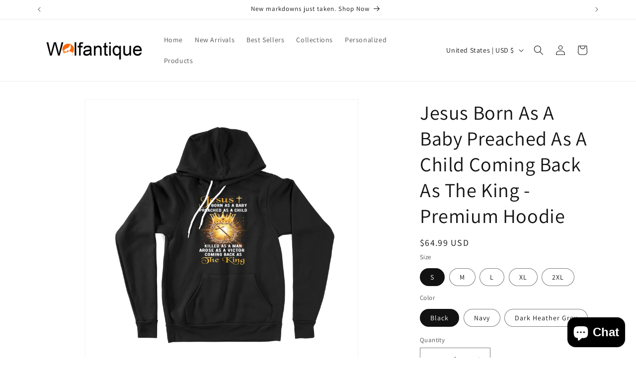

--- FILE ---
content_type: text/javascript; charset=utf-8
request_url: https://wolfantique.com/products/jesus-born-as-a-baby-preached-as-a-child-coming-back-as-the-king-premium-hoodie-505.js
body_size: 940
content:
{"id":6683019870283,"title":"Jesus Born As A Baby Preached As A Child Coming Back As The King - Premium Hoodie","handle":"jesus-born-as-a-baby-preached-as-a-child-coming-back-as-the-king-premium-hoodie-505","description":"This pullover hoodie is markedly soft, unisex with a loose fit that is versatile and lends itself to daily wear. Spun from a plush fabric that is made up of cotton and polyester fibers.\n\nFeatures:  hood with white drawcords, kangaroo pocket, ribbed cuffs and waistband,  7.0 oz, 52% Airlume combed and ring-spun cotton, 48% polyester fleece.","published_at":"2022-02-16T02:50:03-07:00","created_at":"2022-02-16T02:50:03-07:00","vendor":"Dreamship","type":"Apparel","tags":["group-eQmxTIFT"],"price":6499,"price_min":6499,"price_max":7199,"available":true,"price_varies":true,"compare_at_price":null,"compare_at_price_min":0,"compare_at_price_max":0,"compare_at_price_varies":false,"variants":[{"id":39675457077323,"title":"S \/ Black","option1":"S","option2":"Black","option3":null,"sku":"34355100","requires_shipping":true,"taxable":true,"featured_image":{"id":28792236933195,"product_id":6683019870283,"position":1,"created_at":"2022-02-16T02:50:09-07:00","updated_at":"2022-02-16T02:50:09-07:00","alt":null,"width":2048,"height":2048,"src":"https:\/\/cdn.shopify.com\/s\/files\/1\/0288\/9921\/3387\/products\/cf784f4098c7ed06eac3d9f8081e1bff.jpg?v=1645005009","variant_ids":[39675457077323,39675457110091,39675457142859,39675457175627,39675457208395]},"available":true,"name":"Jesus Born As A Baby Preached As A Child Coming Back As The King - Premium Hoodie - S \/ Black","public_title":"S \/ Black","options":["S","Black"],"price":6499,"weight":0,"compare_at_price":null,"inventory_management":null,"barcode":null,"featured_media":{"alt":null,"id":21064140750923,"position":1,"preview_image":{"aspect_ratio":1.0,"height":2048,"width":2048,"src":"https:\/\/cdn.shopify.com\/s\/files\/1\/0288\/9921\/3387\/products\/cf784f4098c7ed06eac3d9f8081e1bff.jpg?v=1645005009"}},"requires_selling_plan":false,"selling_plan_allocations":[]},{"id":39675457110091,"title":"M \/ Black","option1":"M","option2":"Black","option3":null,"sku":"34355102","requires_shipping":true,"taxable":true,"featured_image":{"id":28792236933195,"product_id":6683019870283,"position":1,"created_at":"2022-02-16T02:50:09-07:00","updated_at":"2022-02-16T02:50:09-07:00","alt":null,"width":2048,"height":2048,"src":"https:\/\/cdn.shopify.com\/s\/files\/1\/0288\/9921\/3387\/products\/cf784f4098c7ed06eac3d9f8081e1bff.jpg?v=1645005009","variant_ids":[39675457077323,39675457110091,39675457142859,39675457175627,39675457208395]},"available":true,"name":"Jesus Born As A Baby Preached As A Child Coming Back As The King - Premium Hoodie - M \/ Black","public_title":"M \/ Black","options":["M","Black"],"price":6499,"weight":0,"compare_at_price":null,"inventory_management":null,"barcode":null,"featured_media":{"alt":null,"id":21064140750923,"position":1,"preview_image":{"aspect_ratio":1.0,"height":2048,"width":2048,"src":"https:\/\/cdn.shopify.com\/s\/files\/1\/0288\/9921\/3387\/products\/cf784f4098c7ed06eac3d9f8081e1bff.jpg?v=1645005009"}},"requires_selling_plan":false,"selling_plan_allocations":[]},{"id":39675457142859,"title":"L \/ Black","option1":"L","option2":"Black","option3":null,"sku":"34355104","requires_shipping":true,"taxable":true,"featured_image":{"id":28792236933195,"product_id":6683019870283,"position":1,"created_at":"2022-02-16T02:50:09-07:00","updated_at":"2022-02-16T02:50:09-07:00","alt":null,"width":2048,"height":2048,"src":"https:\/\/cdn.shopify.com\/s\/files\/1\/0288\/9921\/3387\/products\/cf784f4098c7ed06eac3d9f8081e1bff.jpg?v=1645005009","variant_ids":[39675457077323,39675457110091,39675457142859,39675457175627,39675457208395]},"available":true,"name":"Jesus Born As A Baby Preached As A Child Coming Back As The King - Premium Hoodie - L \/ Black","public_title":"L \/ Black","options":["L","Black"],"price":6499,"weight":0,"compare_at_price":null,"inventory_management":null,"barcode":null,"featured_media":{"alt":null,"id":21064140750923,"position":1,"preview_image":{"aspect_ratio":1.0,"height":2048,"width":2048,"src":"https:\/\/cdn.shopify.com\/s\/files\/1\/0288\/9921\/3387\/products\/cf784f4098c7ed06eac3d9f8081e1bff.jpg?v=1645005009"}},"requires_selling_plan":false,"selling_plan_allocations":[]},{"id":39675457175627,"title":"XL \/ Black","option1":"XL","option2":"Black","option3":null,"sku":"34355106","requires_shipping":true,"taxable":true,"featured_image":{"id":28792236933195,"product_id":6683019870283,"position":1,"created_at":"2022-02-16T02:50:09-07:00","updated_at":"2022-02-16T02:50:09-07:00","alt":null,"width":2048,"height":2048,"src":"https:\/\/cdn.shopify.com\/s\/files\/1\/0288\/9921\/3387\/products\/cf784f4098c7ed06eac3d9f8081e1bff.jpg?v=1645005009","variant_ids":[39675457077323,39675457110091,39675457142859,39675457175627,39675457208395]},"available":true,"name":"Jesus Born As A Baby Preached As A Child Coming Back As The King - Premium Hoodie - XL \/ Black","public_title":"XL \/ Black","options":["XL","Black"],"price":6499,"weight":0,"compare_at_price":null,"inventory_management":null,"barcode":null,"featured_media":{"alt":null,"id":21064140750923,"position":1,"preview_image":{"aspect_ratio":1.0,"height":2048,"width":2048,"src":"https:\/\/cdn.shopify.com\/s\/files\/1\/0288\/9921\/3387\/products\/cf784f4098c7ed06eac3d9f8081e1bff.jpg?v=1645005009"}},"requires_selling_plan":false,"selling_plan_allocations":[]},{"id":39675457208395,"title":"2XL \/ Black","option1":"2XL","option2":"Black","option3":null,"sku":"34355108","requires_shipping":true,"taxable":true,"featured_image":{"id":28792236933195,"product_id":6683019870283,"position":1,"created_at":"2022-02-16T02:50:09-07:00","updated_at":"2022-02-16T02:50:09-07:00","alt":null,"width":2048,"height":2048,"src":"https:\/\/cdn.shopify.com\/s\/files\/1\/0288\/9921\/3387\/products\/cf784f4098c7ed06eac3d9f8081e1bff.jpg?v=1645005009","variant_ids":[39675457077323,39675457110091,39675457142859,39675457175627,39675457208395]},"available":true,"name":"Jesus Born As A Baby Preached As A Child Coming Back As The King - Premium Hoodie - 2XL \/ Black","public_title":"2XL \/ Black","options":["2XL","Black"],"price":7199,"weight":0,"compare_at_price":null,"inventory_management":null,"barcode":null,"featured_media":{"alt":null,"id":21064140750923,"position":1,"preview_image":{"aspect_ratio":1.0,"height":2048,"width":2048,"src":"https:\/\/cdn.shopify.com\/s\/files\/1\/0288\/9921\/3387\/products\/cf784f4098c7ed06eac3d9f8081e1bff.jpg?v=1645005009"}},"requires_selling_plan":false,"selling_plan_allocations":[]},{"id":39675457241163,"title":"S \/ Navy","option1":"S","option2":"Navy","option3":null,"sku":"34355114","requires_shipping":true,"taxable":true,"featured_image":{"id":28792236965963,"product_id":6683019870283,"position":2,"created_at":"2022-02-16T02:50:09-07:00","updated_at":"2022-02-16T02:50:09-07:00","alt":null,"width":2048,"height":2048,"src":"https:\/\/cdn.shopify.com\/s\/files\/1\/0288\/9921\/3387\/products\/0ec8583de601bde83ca40abca6c68b7e.jpg?v=1645005009","variant_ids":[39675457241163,39675457273931,39675457306699,39675457339467,39675457372235]},"available":true,"name":"Jesus Born As A Baby Preached As A Child Coming Back As The King - Premium Hoodie - S \/ Navy","public_title":"S \/ Navy","options":["S","Navy"],"price":6499,"weight":0,"compare_at_price":null,"inventory_management":null,"barcode":null,"featured_media":{"alt":null,"id":21064140783691,"position":2,"preview_image":{"aspect_ratio":1.0,"height":2048,"width":2048,"src":"https:\/\/cdn.shopify.com\/s\/files\/1\/0288\/9921\/3387\/products\/0ec8583de601bde83ca40abca6c68b7e.jpg?v=1645005009"}},"requires_selling_plan":false,"selling_plan_allocations":[]},{"id":39675457273931,"title":"M \/ Navy","option1":"M","option2":"Navy","option3":null,"sku":"34355115","requires_shipping":true,"taxable":true,"featured_image":{"id":28792236965963,"product_id":6683019870283,"position":2,"created_at":"2022-02-16T02:50:09-07:00","updated_at":"2022-02-16T02:50:09-07:00","alt":null,"width":2048,"height":2048,"src":"https:\/\/cdn.shopify.com\/s\/files\/1\/0288\/9921\/3387\/products\/0ec8583de601bde83ca40abca6c68b7e.jpg?v=1645005009","variant_ids":[39675457241163,39675457273931,39675457306699,39675457339467,39675457372235]},"available":true,"name":"Jesus Born As A Baby Preached As A Child Coming Back As The King - Premium Hoodie - M \/ Navy","public_title":"M \/ Navy","options":["M","Navy"],"price":6499,"weight":0,"compare_at_price":null,"inventory_management":null,"barcode":null,"featured_media":{"alt":null,"id":21064140783691,"position":2,"preview_image":{"aspect_ratio":1.0,"height":2048,"width":2048,"src":"https:\/\/cdn.shopify.com\/s\/files\/1\/0288\/9921\/3387\/products\/0ec8583de601bde83ca40abca6c68b7e.jpg?v=1645005009"}},"requires_selling_plan":false,"selling_plan_allocations":[]},{"id":39675457306699,"title":"L \/ Navy","option1":"L","option2":"Navy","option3":null,"sku":"34355116","requires_shipping":true,"taxable":true,"featured_image":{"id":28792236965963,"product_id":6683019870283,"position":2,"created_at":"2022-02-16T02:50:09-07:00","updated_at":"2022-02-16T02:50:09-07:00","alt":null,"width":2048,"height":2048,"src":"https:\/\/cdn.shopify.com\/s\/files\/1\/0288\/9921\/3387\/products\/0ec8583de601bde83ca40abca6c68b7e.jpg?v=1645005009","variant_ids":[39675457241163,39675457273931,39675457306699,39675457339467,39675457372235]},"available":true,"name":"Jesus Born As A Baby Preached As A Child Coming Back As The King - Premium Hoodie - L \/ Navy","public_title":"L \/ Navy","options":["L","Navy"],"price":6499,"weight":0,"compare_at_price":null,"inventory_management":null,"barcode":null,"featured_media":{"alt":null,"id":21064140783691,"position":2,"preview_image":{"aspect_ratio":1.0,"height":2048,"width":2048,"src":"https:\/\/cdn.shopify.com\/s\/files\/1\/0288\/9921\/3387\/products\/0ec8583de601bde83ca40abca6c68b7e.jpg?v=1645005009"}},"requires_selling_plan":false,"selling_plan_allocations":[]},{"id":39675457339467,"title":"XL \/ Navy","option1":"XL","option2":"Navy","option3":null,"sku":"34355117","requires_shipping":true,"taxable":true,"featured_image":{"id":28792236965963,"product_id":6683019870283,"position":2,"created_at":"2022-02-16T02:50:09-07:00","updated_at":"2022-02-16T02:50:09-07:00","alt":null,"width":2048,"height":2048,"src":"https:\/\/cdn.shopify.com\/s\/files\/1\/0288\/9921\/3387\/products\/0ec8583de601bde83ca40abca6c68b7e.jpg?v=1645005009","variant_ids":[39675457241163,39675457273931,39675457306699,39675457339467,39675457372235]},"available":true,"name":"Jesus Born As A Baby Preached As A Child Coming Back As The King - Premium Hoodie - XL \/ Navy","public_title":"XL \/ Navy","options":["XL","Navy"],"price":6499,"weight":0,"compare_at_price":null,"inventory_management":null,"barcode":null,"featured_media":{"alt":null,"id":21064140783691,"position":2,"preview_image":{"aspect_ratio":1.0,"height":2048,"width":2048,"src":"https:\/\/cdn.shopify.com\/s\/files\/1\/0288\/9921\/3387\/products\/0ec8583de601bde83ca40abca6c68b7e.jpg?v=1645005009"}},"requires_selling_plan":false,"selling_plan_allocations":[]},{"id":39675457372235,"title":"2XL \/ Navy","option1":"2XL","option2":"Navy","option3":null,"sku":"34355118","requires_shipping":true,"taxable":true,"featured_image":{"id":28792236965963,"product_id":6683019870283,"position":2,"created_at":"2022-02-16T02:50:09-07:00","updated_at":"2022-02-16T02:50:09-07:00","alt":null,"width":2048,"height":2048,"src":"https:\/\/cdn.shopify.com\/s\/files\/1\/0288\/9921\/3387\/products\/0ec8583de601bde83ca40abca6c68b7e.jpg?v=1645005009","variant_ids":[39675457241163,39675457273931,39675457306699,39675457339467,39675457372235]},"available":true,"name":"Jesus Born As A Baby Preached As A Child Coming Back As The King - Premium Hoodie - 2XL \/ Navy","public_title":"2XL \/ Navy","options":["2XL","Navy"],"price":7199,"weight":0,"compare_at_price":null,"inventory_management":null,"barcode":null,"featured_media":{"alt":null,"id":21064140783691,"position":2,"preview_image":{"aspect_ratio":1.0,"height":2048,"width":2048,"src":"https:\/\/cdn.shopify.com\/s\/files\/1\/0288\/9921\/3387\/products\/0ec8583de601bde83ca40abca6c68b7e.jpg?v=1645005009"}},"requires_selling_plan":false,"selling_plan_allocations":[]},{"id":39675457405003,"title":"S \/ Dark Heather Grey","option1":"S","option2":"Dark Heather Grey","option3":null,"sku":"34355109","requires_shipping":true,"taxable":true,"featured_image":{"id":28792236998731,"product_id":6683019870283,"position":3,"created_at":"2022-02-16T02:50:09-07:00","updated_at":"2022-02-16T02:50:09-07:00","alt":null,"width":2048,"height":2048,"src":"https:\/\/cdn.shopify.com\/s\/files\/1\/0288\/9921\/3387\/products\/fb69ed35b65153f2379c0bfe8c038573.jpg?v=1645005009","variant_ids":[39675457405003,39675457437771,39675457470539,39675457503307,39675457536075]},"available":true,"name":"Jesus Born As A Baby Preached As A Child Coming Back As The King - Premium Hoodie - S \/ Dark Heather Grey","public_title":"S \/ Dark Heather Grey","options":["S","Dark Heather Grey"],"price":6499,"weight":0,"compare_at_price":null,"inventory_management":null,"barcode":null,"featured_media":{"alt":null,"id":21064140816459,"position":3,"preview_image":{"aspect_ratio":1.0,"height":2048,"width":2048,"src":"https:\/\/cdn.shopify.com\/s\/files\/1\/0288\/9921\/3387\/products\/fb69ed35b65153f2379c0bfe8c038573.jpg?v=1645005009"}},"requires_selling_plan":false,"selling_plan_allocations":[]},{"id":39675457437771,"title":"M \/ Dark Heather Grey","option1":"M","option2":"Dark Heather Grey","option3":null,"sku":"34355110","requires_shipping":true,"taxable":true,"featured_image":{"id":28792236998731,"product_id":6683019870283,"position":3,"created_at":"2022-02-16T02:50:09-07:00","updated_at":"2022-02-16T02:50:09-07:00","alt":null,"width":2048,"height":2048,"src":"https:\/\/cdn.shopify.com\/s\/files\/1\/0288\/9921\/3387\/products\/fb69ed35b65153f2379c0bfe8c038573.jpg?v=1645005009","variant_ids":[39675457405003,39675457437771,39675457470539,39675457503307,39675457536075]},"available":true,"name":"Jesus Born As A Baby Preached As A Child Coming Back As The King - Premium Hoodie - M \/ Dark Heather Grey","public_title":"M \/ Dark Heather Grey","options":["M","Dark Heather Grey"],"price":6499,"weight":0,"compare_at_price":null,"inventory_management":null,"barcode":null,"featured_media":{"alt":null,"id":21064140816459,"position":3,"preview_image":{"aspect_ratio":1.0,"height":2048,"width":2048,"src":"https:\/\/cdn.shopify.com\/s\/files\/1\/0288\/9921\/3387\/products\/fb69ed35b65153f2379c0bfe8c038573.jpg?v=1645005009"}},"requires_selling_plan":false,"selling_plan_allocations":[]},{"id":39675457470539,"title":"L \/ Dark Heather Grey","option1":"L","option2":"Dark Heather Grey","option3":null,"sku":"34355111","requires_shipping":true,"taxable":true,"featured_image":{"id":28792236998731,"product_id":6683019870283,"position":3,"created_at":"2022-02-16T02:50:09-07:00","updated_at":"2022-02-16T02:50:09-07:00","alt":null,"width":2048,"height":2048,"src":"https:\/\/cdn.shopify.com\/s\/files\/1\/0288\/9921\/3387\/products\/fb69ed35b65153f2379c0bfe8c038573.jpg?v=1645005009","variant_ids":[39675457405003,39675457437771,39675457470539,39675457503307,39675457536075]},"available":true,"name":"Jesus Born As A Baby Preached As A Child Coming Back As The King - Premium Hoodie - L \/ Dark Heather Grey","public_title":"L \/ Dark Heather Grey","options":["L","Dark Heather Grey"],"price":6499,"weight":0,"compare_at_price":null,"inventory_management":null,"barcode":null,"featured_media":{"alt":null,"id":21064140816459,"position":3,"preview_image":{"aspect_ratio":1.0,"height":2048,"width":2048,"src":"https:\/\/cdn.shopify.com\/s\/files\/1\/0288\/9921\/3387\/products\/fb69ed35b65153f2379c0bfe8c038573.jpg?v=1645005009"}},"requires_selling_plan":false,"selling_plan_allocations":[]},{"id":39675457503307,"title":"XL \/ Dark Heather Grey","option1":"XL","option2":"Dark Heather Grey","option3":null,"sku":"34355112","requires_shipping":true,"taxable":true,"featured_image":{"id":28792236998731,"product_id":6683019870283,"position":3,"created_at":"2022-02-16T02:50:09-07:00","updated_at":"2022-02-16T02:50:09-07:00","alt":null,"width":2048,"height":2048,"src":"https:\/\/cdn.shopify.com\/s\/files\/1\/0288\/9921\/3387\/products\/fb69ed35b65153f2379c0bfe8c038573.jpg?v=1645005009","variant_ids":[39675457405003,39675457437771,39675457470539,39675457503307,39675457536075]},"available":true,"name":"Jesus Born As A Baby Preached As A Child Coming Back As The King - Premium Hoodie - XL \/ Dark Heather Grey","public_title":"XL \/ Dark Heather Grey","options":["XL","Dark Heather Grey"],"price":6499,"weight":0,"compare_at_price":null,"inventory_management":null,"barcode":null,"featured_media":{"alt":null,"id":21064140816459,"position":3,"preview_image":{"aspect_ratio":1.0,"height":2048,"width":2048,"src":"https:\/\/cdn.shopify.com\/s\/files\/1\/0288\/9921\/3387\/products\/fb69ed35b65153f2379c0bfe8c038573.jpg?v=1645005009"}},"requires_selling_plan":false,"selling_plan_allocations":[]},{"id":39675457536075,"title":"2XL \/ Dark Heather Grey","option1":"2XL","option2":"Dark Heather Grey","option3":null,"sku":"34355113","requires_shipping":true,"taxable":true,"featured_image":{"id":28792236998731,"product_id":6683019870283,"position":3,"created_at":"2022-02-16T02:50:09-07:00","updated_at":"2022-02-16T02:50:09-07:00","alt":null,"width":2048,"height":2048,"src":"https:\/\/cdn.shopify.com\/s\/files\/1\/0288\/9921\/3387\/products\/fb69ed35b65153f2379c0bfe8c038573.jpg?v=1645005009","variant_ids":[39675457405003,39675457437771,39675457470539,39675457503307,39675457536075]},"available":true,"name":"Jesus Born As A Baby Preached As A Child Coming Back As The King - Premium Hoodie - 2XL \/ Dark Heather Grey","public_title":"2XL \/ Dark Heather Grey","options":["2XL","Dark Heather Grey"],"price":7199,"weight":0,"compare_at_price":null,"inventory_management":null,"barcode":null,"featured_media":{"alt":null,"id":21064140816459,"position":3,"preview_image":{"aspect_ratio":1.0,"height":2048,"width":2048,"src":"https:\/\/cdn.shopify.com\/s\/files\/1\/0288\/9921\/3387\/products\/fb69ed35b65153f2379c0bfe8c038573.jpg?v=1645005009"}},"requires_selling_plan":false,"selling_plan_allocations":[]}],"images":["\/\/cdn.shopify.com\/s\/files\/1\/0288\/9921\/3387\/products\/cf784f4098c7ed06eac3d9f8081e1bff.jpg?v=1645005009","\/\/cdn.shopify.com\/s\/files\/1\/0288\/9921\/3387\/products\/0ec8583de601bde83ca40abca6c68b7e.jpg?v=1645005009","\/\/cdn.shopify.com\/s\/files\/1\/0288\/9921\/3387\/products\/fb69ed35b65153f2379c0bfe8c038573.jpg?v=1645005009"],"featured_image":"\/\/cdn.shopify.com\/s\/files\/1\/0288\/9921\/3387\/products\/cf784f4098c7ed06eac3d9f8081e1bff.jpg?v=1645005009","options":[{"name":"Size","position":1,"values":["S","M","L","XL","2XL"]},{"name":"Color","position":2,"values":["Black","Navy","Dark Heather Grey"]}],"url":"\/products\/jesus-born-as-a-baby-preached-as-a-child-coming-back-as-the-king-premium-hoodie-505","media":[{"alt":null,"id":21064140750923,"position":1,"preview_image":{"aspect_ratio":1.0,"height":2048,"width":2048,"src":"https:\/\/cdn.shopify.com\/s\/files\/1\/0288\/9921\/3387\/products\/cf784f4098c7ed06eac3d9f8081e1bff.jpg?v=1645005009"},"aspect_ratio":1.0,"height":2048,"media_type":"image","src":"https:\/\/cdn.shopify.com\/s\/files\/1\/0288\/9921\/3387\/products\/cf784f4098c7ed06eac3d9f8081e1bff.jpg?v=1645005009","width":2048},{"alt":null,"id":21064140783691,"position":2,"preview_image":{"aspect_ratio":1.0,"height":2048,"width":2048,"src":"https:\/\/cdn.shopify.com\/s\/files\/1\/0288\/9921\/3387\/products\/0ec8583de601bde83ca40abca6c68b7e.jpg?v=1645005009"},"aspect_ratio":1.0,"height":2048,"media_type":"image","src":"https:\/\/cdn.shopify.com\/s\/files\/1\/0288\/9921\/3387\/products\/0ec8583de601bde83ca40abca6c68b7e.jpg?v=1645005009","width":2048},{"alt":null,"id":21064140816459,"position":3,"preview_image":{"aspect_ratio":1.0,"height":2048,"width":2048,"src":"https:\/\/cdn.shopify.com\/s\/files\/1\/0288\/9921\/3387\/products\/fb69ed35b65153f2379c0bfe8c038573.jpg?v=1645005009"},"aspect_ratio":1.0,"height":2048,"media_type":"image","src":"https:\/\/cdn.shopify.com\/s\/files\/1\/0288\/9921\/3387\/products\/fb69ed35b65153f2379c0bfe8c038573.jpg?v=1645005009","width":2048}],"requires_selling_plan":false,"selling_plan_groups":[]}